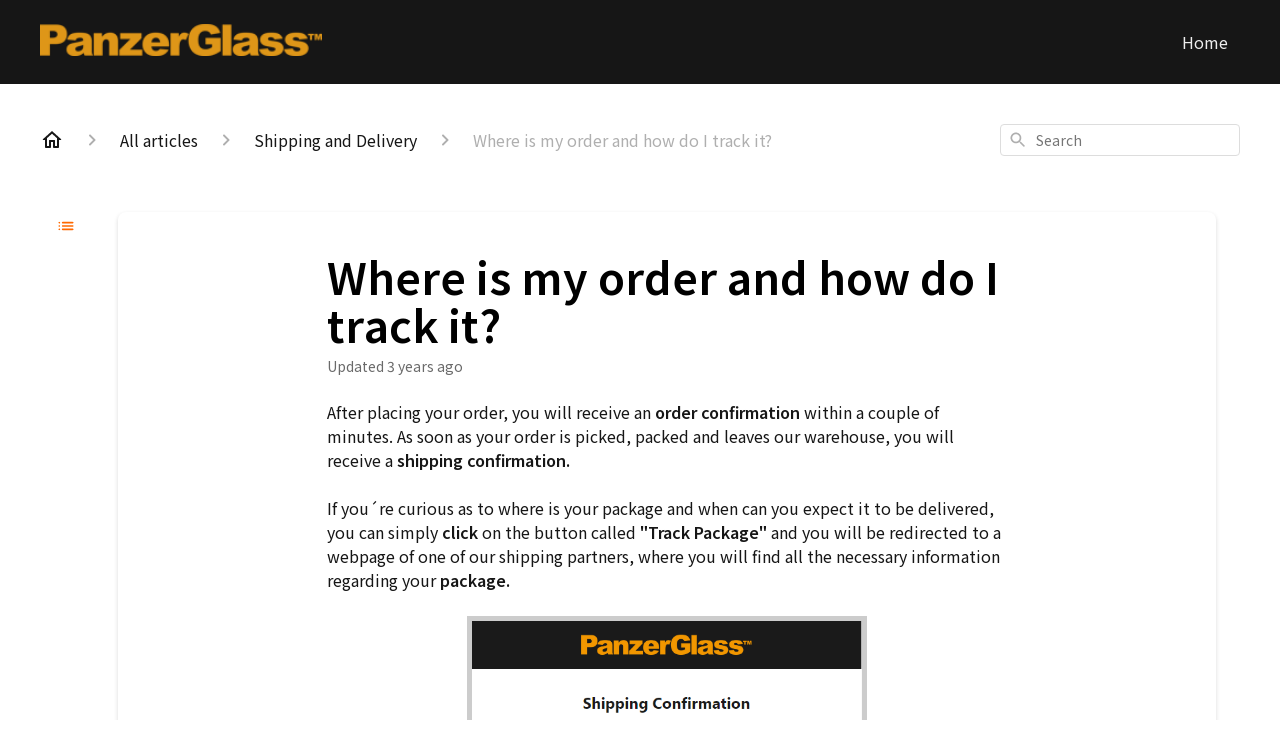

--- FILE ---
content_type: text/javascript
request_url: https://assets.gorgias.help/38d78d49ec3b6b027f7b6a6cc6a90b96b89fd1bc/_next/static/Uk2RZGxnvI37g0yQJ-Nfp/_buildManifest.js
body_size: 837
content:
self.__BUILD_MANIFEST=function(s,c,e,a,t,d,r,o,f,n,i,u,l,h,m,p,k,b,j,g,I,U,F,w,_,A,N,C,x,q,y){return{__rewrites:{afterFiles:[],beforeFiles:[],fallback:[]},"/":[s,e,a,"static/chunks/7750-27cf0011be7a4428.js",c,t,d,o,h,m,"static/chunks/pages/index-50a247f9a01a9d27.js"],"/_error":["static/chunks/pages/_error-88a7d1d2b645228b.js"],"/articles":[s,a,c,d,o,p,m,"static/chunks/pages/articles-d18fb030259b4aa0.js"],"/articles/[slugCategoryId]":[s,a,c,d,o,p,m,"static/chunks/pages/articles/[slugCategoryId]-4ba6bc667ccb253b.js"],"/contact":[s,e,a,f,c,t,d,r,o,i,h,k,"static/chunks/pages/contact-0992585527c69bea.js"],"/conversational/chat":[s,e,c,t,"static/chunks/pages/conversational/chat-703a521d35859b89.js"],"/embed/contact":[s,e,f,c,t,r,o,i,h,k,_,"static/chunks/pages/embed/contact-100fe088bb2724b4.js"],"/embed/forms/[contactFormUid]":[s,e,f,c,t,r,o,i,h,k,_,"static/chunks/pages/embed/forms/[contactFormUid]-61e04ed9842b357a.js"],"/embed/help-centers/[helpCenterUid]":["static/chunks/pages/embed/help-centers/[helpCenterUid]-f16da499b93a7198.js"],"/embed/[slugArticleId]":[s,c,"static/chunks/pages/embed/[slugArticleId]-2a1fbb41754be87f.js"],"/feedback/autoresponder-question-answered":[s,a,c,d,A,"static/chunks/pages/feedback/autoresponder-question-answered-54fa30809b10f1a3.js"],"/feedback/autoresponder-question-not-answered":[s,a,c,d,A,"static/chunks/pages/feedback/autoresponder-question-not-answered-66f36789bafa1ade.js"],"/flows":["static/chunks/pages/flows-a64a2a3cef6bdb91.js"],"/flows/[flowId]":[s,e,f,b,N,c,t,r,n,i,u,j,g,C,I,"static/chunks/pages/flows/[flowId]-3fff19b5511c7053.js"],"/forms/[contactFormUid]":[s,e,f,c,t,r,o,i,h,k,_,"static/chunks/pages/forms/[contactFormUid]-358a51a728066806.js"],"/forms/[contactFormUid]/flows/[flowId]":[s,e,f,b,N,c,t,r,n,i,u,j,g,C,I,"static/chunks/pages/forms/[contactFormUid]/flows/[flowId]-22ba9359714b0c12.js"],"/forms/[contactFormUid]/ssp":["static/chunks/pages/forms/[contactFormUid]/ssp-9e5ebb3e1fe4645e.js"],"/forms/[contactFormUid]/ssp/login":[s,e,a,b,c,t,d,r,u,g,x,I,"static/chunks/pages/forms/[contactFormUid]/ssp/login-061e1dc25701b283.js"],"/forms/[contactFormUid]/ssp/order/[flowName]/[orderId]/[fulfillmentId]":[s,e,a,f,c,t,d,r,n,l,u,j,U,q,"static/chunks/pages/forms/[contactFormUid]/ssp/order/[flowName]/[orderId]/[fulfillmentId]-7004e71bed32adbd.js"],"/forms/[contactFormUid]/ssp/orders":[s,e,a,F,c,t,d,n,l,w,U,y,"static/chunks/pages/forms/[contactFormUid]/ssp/orders-902719d4cb7f53ef.js"],"/forms/[contactFormUid]/ssp/orders/[orderId]":[s,e,a,F,c,t,d,n,l,w,"static/chunks/pages/forms/[contactFormUid]/ssp/orders/[orderId]-4c2d9367af0bd222.js"],"/robots.txt":["static/chunks/pages/robots.txt-8be21dbc8de8967e.js"],"/search/[searchQuery]":[s,a,c,d,o,p,m,"static/chunks/pages/search/[searchQuery]-e9618bb53df30ba5.js"],"/sitemap.xml":["static/chunks/pages/sitemap.xml-f5c15e92684ddcc9.js"],"/ssp":["static/chunks/pages/ssp-3507c93e790e3f9a.js"],"/ssp/login":[s,e,a,b,c,t,d,r,u,g,x,I,"static/chunks/pages/ssp/login-c8012b526b409f77.js"],"/ssp/order/[flowName]/[orderId]/[fulfillmentId]":[s,e,a,f,c,t,d,r,n,l,u,j,U,q,"static/chunks/pages/ssp/order/[flowName]/[orderId]/[fulfillmentId]-d4cd4a475316b62f.js"],"/ssp/orders":[s,e,a,F,c,t,d,n,l,w,U,y,"static/chunks/pages/ssp/orders-1519c218f12901c3.js"],"/ssp/orders/[orderId]":[s,e,a,F,c,t,d,n,l,w,"static/chunks/pages/ssp/orders/[orderId]-892d10a5345a6efd.js"],"/[slugArticleId]":[s,a,c,d,p,"static/chunks/pages/[slugArticleId]-4e795cbb8bb6715b.js"],"/[...catchAll]":[s,c,"static/chunks/pages/[...catchAll]-3b017c5d6e206384.js"],sortedPages:["/","/_app","/_error","/articles","/articles/[slugCategoryId]","/contact","/conversational/chat","/embed/contact","/embed/forms/[contactFormUid]","/embed/help-centers/[helpCenterUid]","/embed/[slugArticleId]","/feedback/autoresponder-question-answered","/feedback/autoresponder-question-not-answered","/flows","/flows/[flowId]","/forms/[contactFormUid]","/forms/[contactFormUid]/flows/[flowId]","/forms/[contactFormUid]/ssp","/forms/[contactFormUid]/ssp/login","/forms/[contactFormUid]/ssp/order/[flowName]/[orderId]/[fulfillmentId]","/forms/[contactFormUid]/ssp/orders","/forms/[contactFormUid]/ssp/orders/[orderId]","/robots.txt","/search/[searchQuery]","/sitemap.xml","/ssp","/ssp/login","/ssp/order/[flowName]/[orderId]/[fulfillmentId]","/ssp/orders","/ssp/orders/[orderId]","/[slugArticleId]","/[...catchAll]"]}}("static/chunks/1903-23ff1ec26f31d34a.js","static/chunks/2275-221429e919b006ed.js","static/chunks/7317-e7ef74b99fe8aa1a.js","static/chunks/4096-6c8362c45ca7b523.js","static/chunks/8897-d64c1441b05a7aec.js","static/chunks/8303-74dceabc329893cc.js","static/chunks/6946-7652dcd1c2caeca8.js","static/chunks/6437-e4661c4130695ecc.js","static/chunks/9118-5707b39cd6a53b95.js","static/chunks/3160-adba8e41849ed8c1.js","static/chunks/9148-a12d651db0910a98.js","static/chunks/2551-8f8b89868230d1e4.js","static/chunks/2670-ff28882325e3bebe.js","static/chunks/7002-443823b099bf1ff1.js","static/chunks/7435-59ca7ec0dd6f6b2e.js","static/chunks/7799-e343243b1dfaa0b5.js","static/chunks/1086-3920e97f3f2a7b02.js","static/chunks/2475-9d654976e90ebc1c.js","static/chunks/7541-b9c4f5998cc73b2d.js","static/chunks/8554-bd2211fe71f67b72.js","static/css/7aa09fbd7d919bfb.css","static/chunks/7903-02075ee0e70325da.js","static/chunks/8884-35138d254d84b1f1.js","static/chunks/4333-2dfbfcfe3dd6c6bc.js","static/chunks/3428-885c622603534dbc.js","static/chunks/802-4aa32f8f566f1e2b.js","static/chunks/2422-3d55d5efd3de15b2.js","static/chunks/9592-9593eb447ffccbfa.js","static/chunks/545-e73f0c2497fb75a4.js","static/chunks/8907-8ff9b12014cf70f8.js","static/chunks/1875-711ac90d91d4815a.js"),self.__BUILD_MANIFEST_CB&&self.__BUILD_MANIFEST_CB();